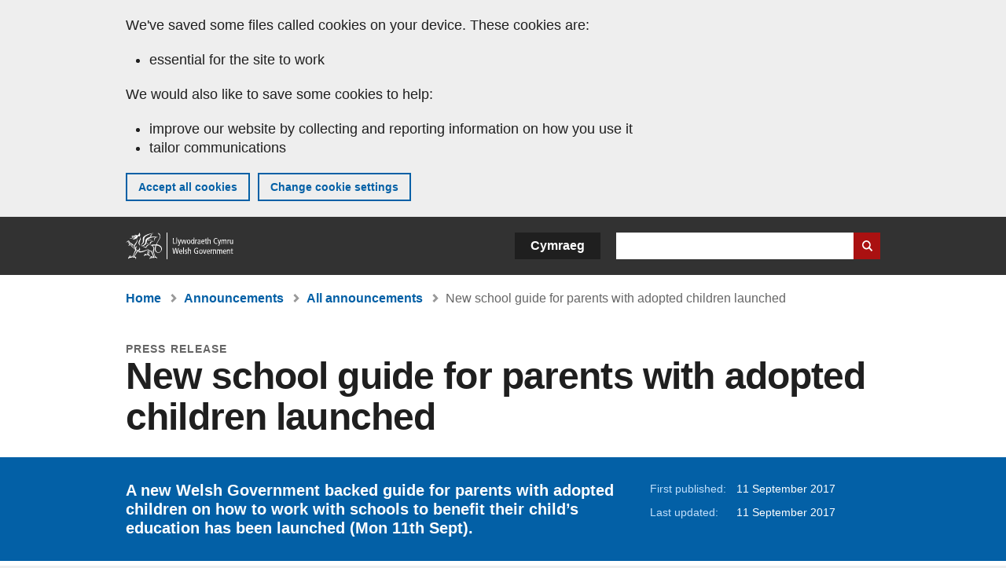

--- FILE ---
content_type: text/html; charset=UTF-8
request_url: https://www.gov.wales/new-school-guide-parents-adopted-children-launched
body_size: 7020
content:

<!DOCTYPE html>
<html lang="en" dir="ltr" prefix="og: https://ogp.me/ns#">
  <head>
          <meta charset="utf-8" />
<script>(function(w,d,s,l,i){w[l]=w[l]||[];w[l].push({'gtm.start':
         new Date().getTime(),event:'gtm.js'});var f=d.getElementsByTagName(s)[0],
         j=d.createElement(s),dl=l!='dataLayer'?'&amp;l='+l:'';j.async=true;j.src=
         'https://www.googletagmanager.com/gtm.js?id='+i+dl;f.parentNode.insertBefore(j,f);
         })(window,document,'script','dataLayer','GTM-MBLNKRW');</script>
<meta name="govwales:taxon_level1" content="Education and skills" />
<meta name="description" content="A new Welsh Government backed guide for parents with adopted children on how to work with schools to benefit their child’s education has been launched (Mon 11th Sept)." />
<meta property="og:site_name" content="GOV.WALES" />
<meta property="og:type" content="website" />
<meta property="og:url" content="https://www.gov.wales/new-school-guide-parents-adopted-children-launched" />
<meta property="og:image" content="https://www.gov.wales//themes/custom/govwales/images/content/og-global-1200.png" />
<meta name="twitter:card" content="summary" />
<meta name="twitter:description" content="A new Welsh Government backed guide for parents with adopted children on how to work with schools to benefit their child’s education has been launched (Mon 11th Sept)." />
<meta name="twitter:title" content="New school guide for parents with adopted children launched | GOV.WALES" />
<meta name="twitter:image" content="https://www.gov.wales//themes/custom/govwales/images/content/og-global-120.png" />
<meta name="baggage" content="sentry-trace_id=ded4aec2cedd42b190960b2d47c2aaa3,sentry-sample_rand=0.3942,sentry-public_key=00113d51a9464a1cb95a4ce91eeab326,sentry-org_id=448768,sentry-environment=production" />
<meta name="sentry-trace" content="ded4aec2cedd42b190960b2d47c2aaa3-d8786c7e9a634422" />
<meta name="traceparent" content="" />
<meta name="Generator" content="Drupal 11 (https://www.drupal.org)" />
<meta name="MobileOptimized" content="width" />
<meta name="HandheldFriendly" content="true" />
<meta name="viewport" content="width=device-width, initial-scale=1.0" />
<meta name="facebook-domain-verification" content="l48d96ofv81rzfrotwtk2ffi6ue56v" />
<link rel="alternate" hreflang="en" href="https://www.gov.wales/new-school-guide-parents-adopted-children-launched" />
<link rel="alternate" hreflang="cy" href="https://www.llyw.cymru/lansio-canllaw-ysgol-newydd-i-rieni-sydd-wedi-mabwysiadu-plant" />
<link rel="canonical" href="https://www.gov.wales/new-school-guide-parents-adopted-children-launched" />
<link rel="shortlink" href="https://www.gov.wales/node/16904" />

      <link rel="icon" type="image/ico"  href="/favicon.ico" >
      <link rel="shortcut icon" href="/favicon.ico" type="image/x-icon">
      <link rel="apple-touch-icon-precomposed" sizes="180x180" href="/themes/custom/govwales/favicon/apple-touch-icon-180x180-precomposed.png">
      <link rel="apple-touch-icon-precomposed" sizes="152x152" href="/themes/custom/govwales/favicon/apple-touch-icon-152x152-precomposed.png">
      <link rel="apple-touch-icon-precomposed" sizes="144x144" href="/themes/custom/govwales/favicon/apple-touch-icon-144x144-precomposed.png">
      <link rel="apple-touch-icon-precomposed" sizes="120x120" href="/themes/custom/govwales/favicon/apple-touch-icon-120x120-precomposed.png">
      <link rel="apple-touch-icon-precomposed" sizes="114x114" href="/themes/custom/govwales/favicon/apple-touch-icon-114x114-precomposed.png">
      <link rel="apple-touch-icon-precomposed" sizes="76x76" href="/themes/custom/govwales/favicon/apple-touch-icon-76x76-precomposed.png">
      <link rel="apple-touch-icon-precomposed" sizes="72x72" href="/themes/custom/govwales/favicon/apple-touch-icon-72x72-precomposed.png">
      <link rel="apple-touch-icon-precomposed" href="/themes/custom/govwales/favicon/apple-touch-icon-precomposed.png">
      <link rel="icon" sizes="192x192" href="/themes/custom/govwales/favicon/touch-icon-192.png">
      <link rel="icon" sizes="32x32" href="/themes/custom/govwales/favicon/favicon-32.png">
      <link rel="icon" sizes="48x48" href="/themes/custom/govwales/favicon/favicon-48.png">
      <meta name="msapplication-TileColor" content="#b60404">
      <meta name="msapplication-TileImage" content="/themes/custom/govwales/favicon/ms-icon-144x144.png">
      <title>New school guide for parents with adopted children launched | GOV.WALES</title>
      <link rel="stylesheet" media="all" href="/sites/default/files/css/css_sfF7vwSBIsISJZ-puQz4r4r5dknoetoP4bz4i7yNdGw.css?delta=0&amp;language=en&amp;theme=govwales&amp;include=eJxFyUEOgCAMBMAPoX2SKVgrSaWEBY2_14OJ1xn182ITkJpHtgQE_WhB7rIkL1tW6u4WuU3o91uhcmNtXHfQ2kZlm3-ZR6kjWsYua8CNLgdFhjwGnCqR" />
<link rel="stylesheet" media="all" href="/sites/default/files/css/css_7902cxp9Hvy05SjhuqpGJShYFd9wnGu9DbGndrF_GNc.css?delta=1&amp;language=en&amp;theme=govwales&amp;include=eJxFyUEOgCAMBMAPoX2SKVgrSaWEBY2_14OJ1xn182ITkJpHtgQE_WhB7rIkL1tW6u4WuU3o91uhcmNtXHfQ2kZlm3-ZR6kjWsYua8CNLgdFhjwGnCqR" />

      
      </head>
    <body class="path-node page-node-type-announcement lang-en">
          <script>document.body.className = ((document.body.className) ? document.body.className + ' js' : 'js');</script>
            <div class="skip-to-main" id="skip-to-main">
      <a href="#wg_main" class="visually-hidden focusable">
        Skip to main content
      </a>
    </div>
    <noscript><iframe id="gtm-iframe" title="gtm-iframe" src="https://www.googletagmanager.com/ns.html?id=GTM-MBLNKRW" height="0" width="0" style="display:none!important;visibility:hidden"></iframe></noscript>
      <div class="dialog-off-canvas-main-canvas" data-off-canvas-main-canvas>
    

  <div id="brig-top" >

      
<div role="banner" id="wg_cookie" class="wg_cookie" aria-label="Cookies on GOV.WALES">
    <div>
    <div id="block-govwalessharedcookiecontrolblock">
  
    
      
<div id="govwales-shared-cookie-message-container">
  <div id="govwales-shared-cookie-message"  class="container-fluid">
    <p id="cookiesMessageNoJs" class="cookies-banner__description">GOV.WALES uses cookies which are essential for the site to work. Non-essential cookies are also used to tailor and improve services. By continuing to use this site, you agree to our use of cookies.</p>
    <a id="cookieOptions" class="cookies-banner__link" href="/help/cookies">About cookies</a>
  </div>
</div>

  </div>

  </div>

</div>
  
  <header id="wg_header" class="wg_header">
        <div class="header" id="header">
    <div class="gw-container">
      <div class="gw-row">
        <div class="gw-col-xs-12">
          <div id="block-govwales-branding">
  
    
      <a href="https://www.gov.wales/" title="Welsh Government" class="header__logo" id="logo"><span class="visually-hidden">Home</span></a><span class="print header__logo_print"><img src="/themes/custom/govwales/images/print/logo.png" alt="Welsh Government"></span>
</div>
<div class="language-switcher-language-url" id="block-govwales-languageswitcher" role="navigation" aria-label="Language">
      <ul class="links"><li data-drupal-language="en" data-drupal-link-system-path="node/16904" class="en is-active" aria-current="page"><a href="/new-school-guide-parents-adopted-children-launched" class="language-link is-active" lang="en" role="button" hreflang="en" data-drupal-link-system-path="node/16904">English</a></li><li data-drupal-language="cy" data-drupal-link-system-path="node/16904" class="cy"><a href="https://www.llyw.cymru/lansio-canllaw-ysgol-newydd-i-rieni-sydd-wedi-mabwysiadu-plant" class="language-link" lang="cy" role="button" hreflang="cy" data-drupal-link-system-path="node/16904">Cymraeg</a></li></ul>
  </div>

          <div class="views-exposed-form components__form" data-drupal-selector="views-exposed-form-global-keyword-search-search-page" id="block-exposedformglobal-keyword-searchsearch-page" role="search" aria-label="Search GOV.WALES">
            <form action=/search method="get" id="views-exposed-form-global-keyword-search-search-page" accept-charset="UTF-8">
              <div class="js-form-item form-item js-form-type-textfield form-item-globalkeywords js-form-item-globalkeywords">
                <label for="edit-globalkeywords">Search</label>
                <input data-drupal-selector="edit-globalkeywords" type="text" id="edit-globalkeywords" name="globalkeywords" size="30" maxlength="128" class="form-text" />
              </div>
              <div class="form-actions js-form-wrapper form-wrapper">
                <input data-drupal-selector="edit-submit-global-keyword-search" type="submit" id="edit-submit-global-keyword-search" value="Search website" class="button js-form-submit form-submit" />
              </div>
            </form>
          </div>
        </div>
      </div>
    </div>
  </div>

  </header>

      
  
  <main id="wg_main" class="wg_main">
    <div id="main__body" class="main__body">


        <div class="pre-content">
    <div id="block-breadcrumbs">
  
    
      
<nav class="breadcrumb gw-container" aria-label="Breadcrumb links">
  <p class="visually-hidden">You are here:</p>
  <ul>
                                                      <li class="first">
                  <a href="/">Home</a>
              </li>
                                        <li>
                  <a href="/announcements">Announcements</a>
              </li>
                                                      <li class="parent">
                  <a href="/announcements/search">All announcements</a>
              </li>
                                                      <li class="last">
                  New school guide for parents with adopted children launched
              </li>
      </ul>
</nav>
<div id="content"></div>

  </div>
<div data-drupal-messages-fallback class="hidden"></div>

  </div>

  



  
  

  

  
      <div class="region-content">
      <div id="block-logoblock">
  
    
      
  </div>
<div id="block-govwales-content">
  
    
      

<article class="announcement-item">
  

        
      <header class="page-header page-header--no-border gw-container">
          <div class="page-header__type">
            <div>Press release</div>
      </div>
              <h1 class="page-header__title page-header__title--has-type"><span><span>New school guide for parents with adopted children launched</span></span>
</h1>
      </header>

    
  
  <section class="page-content mb-40">

    

    
<div id="hero-block" class="gov">
  <div class="gw-container">
    <div class="gw-row">
      <div class="gw-col-xs-12 gw-col-md-8">
        <div class="hero-block__summary">
          
            <div><p>A new Welsh Government backed guide for parents with adopted children on how to work with schools to benefit their child’s education has been launched (Mon 11th Sept).</p>
</div>
      
        </div>
      </div>
      <div class="gw-col-xs-12 gw-col-md-4">
        <div class="header-meta">
          
<div class="gw-row first-published">
  <div class="gw-col-xs-5 label">First published:</div>
  <div class="gw-col-xs-7 item">11 September 2017</div>
</div>
  <div class="gw-row last-updated">
    <div class="gw-col-xs-5 label">Last updated:</div>
    <div class="gw-col-xs-7 item">
  <span><time datetime="2017-09-11T08:15:00Z">11 September 2017</time>
</span>
</div>
  </div>
        </div>
      </div>
    </div>
  </div>
</div>

        <div class="gw-container announcement-item__body">
      <div class="gw-row">

                  <div class="gw-col-xs-12">
            <div class="messages messages--info messages--info--blue messages--large mt-0">
              <p>This was published under the 2016 to 2021 administration of the Welsh Government</p>
            </div>
          </div>
        
                <div class="gw-col-xs-12 gw-col-md-4 gw-col-sm-12 hidden hidden--md">
                                <div  class="block-share-top clearfix">
      <h2>Share this page</h2>
    <ul class="block-share-list active">
          <li><a href="https://x.com/intent/tweet?url=https%3A//www.gov.wales/new-school-guide-parents-adopted-children-launched" class="twitter"><span class="vo_hidden">Share this page via </span>X</a></li>
          <li><a href="https://www.facebook.com/sharer/sharer.php?u=https%3A//www.gov.wales/new-school-guide-parents-adopted-children-launched" class="facebook"><span class="vo_hidden">Share this page via </span>Facebook</a></li>
          <li><a href="mailto:?body=https%3A//www.gov.wales/new-school-guide-parents-adopted-children-launched&amp;subject=Shared%20from%20gov.wales" class="email"><span class="vo_hidden">Share this page via </span>Email</a></li>
      </ul>
  </div>

        </div>

                <div class="gw-col-xs-12 gw-col-md-8 gw-col-sm-12">
                                    <div class="announcement-item__article" id="announcement-item__article">
                
      <div>
              <div>  <div class="paragraph paragraph--type--content paragraph--view-mode--default">
          
            <div><p>Created by Adoption UK Cymru, ‘Getting it right for every child: A parent’s guide to working with schools’, sets out the top things parents of adopted children should look for when choosing a school, how to work with staff at the school and gives advice on how attachment issues can have an impact on a child’s progress through the education system.</p>  <p>The guide, funded by the Welsh Government, is based on recommendations from internationally renowned experts on trauma and attachment. </p>  <p>Written by Ann Bell, who is an adoptive parent and Director of Adoption UK in Wales, the content is based on contributions from other adopters, adopted children and young people, teachers and those responsible for looked after and adopted children in local authorities. </p>  <p>Education Secretary Kirsty Williams said:<br></p>  <p></p>  <blockquote>  <p>“We know that adopted children often need extra support when it comes to their education and this new guide aims to help parents make the right choices for their child as they navigate the school system. Learning can only take place if children feel safe and that often does not come naturally for children who have had bad experiences with adults in their early years.</p>  <p>“We want to make sure children and young people who have been adopted have the same opportunity as other children to reach their full potential in life.” </p></blockquote>  <p>Communities and Children Secretary Carl Sargeant said:</p>  <blockquote dir="ltr">  <p>“Adoptive parents provide the stable family environment children need while supporting them through their education.</p>  <p>“This guide is designed to give those parents extra advice to help them to access the right support in school when they need it. Without that support, children and young people will continue to face barriers in achieving their true potential.”</p></blockquote>  <p>Author of the guide, Ann Bell, said:</p>  <blockquote dir="ltr">  <p>“As adopters, we provide stable homes and nurturing environments for some of the most vulnerable children and young people in society, and whilst parenting in such circumstances is hugely rewarding, it also presents difficult challenges, no more so than when our children enter the education system.</p>  <p>“I’ve written this booklet to provide the reassurance and guidance that parents need to help them choose the right school for their children, ask the right questions, and find the right support and help when they need it most. Adoptive parents are their children’s single most powerful advocate, and I hope that this informative guide provides power to their elbow.”</p></blockquote></div>
      
      </div>
</div>
          </div>
  
              </div>
                              </div>

                <div class="gw-col-xs-12 gw-col-md-4 gw-col-sm-12">
          <div class="visible visible--md">
                                      <div  class="block-share-top clearfix">
      <h2>Share this page</h2>
    <ul class="block-share-list active">
          <li><a href="https://x.com/intent/tweet?url=https%3A//www.gov.wales/new-school-guide-parents-adopted-children-launched" class="twitter"><span class="vo_hidden">Share this page via </span>X</a></li>
          <li><a href="https://www.facebook.com/sharer/sharer.php?u=https%3A//www.gov.wales/new-school-guide-parents-adopted-children-launched" class="facebook"><span class="vo_hidden">Share this page via </span>Facebook</a></li>
          <li><a href="mailto:?body=https%3A//www.gov.wales/new-school-guide-parents-adopted-children-launched&amp;subject=Shared%20from%20gov.wales" class="email"><span class="vo_hidden">Share this page via </span>Email</a></li>
      </ul>
  </div>

          </div>
                  </div>
      </div>
    </div>

        <div class="gw-container">
      <div class="gw-row">
        <div class="gw-col-xs-12 gw-col-md-8">
          

  <div class="footer-meta">
    <div class="footer-meta__basic">
      <div class="gw-row">
        <div class="gw-col-xs-12 gw-col-md-6">
          <h2 class="footer__fp">First published</h2>
          <span>11 September 2017</span>
        </div>
        <div class="gw-col-xs-12 gw-col-md-6">
                      <h2 class="footer__lp">Last updated</h2>
            <span>
  <span><time datetime="2017-09-11T08:15:00Z">11 September 2017</time>
</span>
</span>
                              </div>
      </div>
    </div>
  </div>
        </div>
      </div>
    </div>

  </section>
</article>

  </div>

  </div>


  
  

  

  


    </div>
  </main>

        <div class="pre_sharebar" id="presharebar">
    <div class="pre_sharebar__components gw-container">
      
    </div>
  </div>

  
      <div role="banner" id="wg_pagefeedback" class="wg_pagefeedback" aria-label="Report anything wrong with this page">
        <div>
    <div id="block-pagefeedbackblock">
  
    
      <div  class="gw-container">
  <a href="mailto:digital@gov.wales?url=https%3A//www.gov.wales/new-school-guide-parents-adopted-children-launched&amp;subject=Report%20on%20/new-school-guide-parents-adopted-children-launched&amp;body=Page%20URL%3A%20https%3A//www.gov.wales/new-school-guide-parents-adopted-children-launched%0APage%20Title%3A%20New%20school%20guide%20for%20parents%20with%20adopted%20children%20launched%0AYour%20report%3A%0A" id="page-feedback-link">Report anything wrong with this page</a>
</div>

  </div>

  </div>

    </div>
  
      
<div class="sharebar" id="sharebar" role="complementary" aria-label="Share this page">
  <div class="sharebar__components gw-container">
        <div class="main__sharebar">
      <div  class="block-share">
      <h2>Share this page</h2>
    <ul class="block-share-list active" id="sharePageLinks">
          <li><a href="https://x.com/intent/tweet?url=https%3A//www.gov.wales/new-school-guide-parents-adopted-children-launched" class="twitter"><span class="vo_hidden">Share this page via </span>X</a></li>
          <li><a href="https://www.facebook.com/sharer/sharer.php?u=https%3A//www.gov.wales/new-school-guide-parents-adopted-children-launched" class="facebook"><span class="vo_hidden">Share this page via </span>Facebook</a></li>
          <li><a href="mailto:?body=https%3A//www.gov.wales/new-school-guide-parents-adopted-children-launched&amp;subject=Shared%20from%20gov.wales" class="email"><span class="vo_hidden">Share this page via </span>Email</a></li>
      </ul>
  </div>

    <div id="sharebar__backtotop" class="btn--outlined btn--arrow-up">
    <a role="button" href="#brig-top">Back to top</a>
  </div>
</div>

    </div>
</div>

  
      
  <footer class="footer" id="footer">
    <div class="footer__components gw-container">
            <nav  id="block-footer" aria-label="Footer links">
  
  

        
              <ul class="menu clearfix">
              <li class="menu__item">
        <a href="/contact-us" aria-label="Contact us, Welsh Government and our main services" data-drupal-link-system-path="node/19808">Contact us</a>
              </li>
          <li class="menu__item">
        <a href="/accessibility-statement-govwales" aria-label="Accessibility statement for GOV.WALES" data-drupal-link-system-path="node/17">Accessibility</a>
              </li>
          <li class="menu__item">
        <a href="/copyright-statement" aria-label="Copyright statement for GOV.WALES" data-drupal-link-system-path="node/15">Copyright statement</a>
              </li>
          <li class="menu__item">
        <a href="/help/cookies" aria-label="Cookies on GOV.WALES" data-drupal-link-system-path="help/cookies">Cookies</a>
              </li>
          <li class="menu__item">
        <a href="/website-privacy-policy" aria-label="Website privacy notice" data-drupal-link-system-path="node/16">Privacy</a>
              </li>
          <li class="menu__item">
        <a href="/terms-and-conditions" aria-label="Terms and conditions for GOV.WALES" data-drupal-link-system-path="node/19">Terms and conditions</a>
              </li>
          <li class="menu__item">
        <a href="/welsh-government-modern-slavery-statement" aria-label="Welsh Government Modern Slavery Statement" data-drupal-link-system-path="node/56662">Modern slavery statement</a>
              </li>
          <li class="menu__item">
        <a href="/alternative-languages" aria-label="Alternative languages on GOV.WALES" data-drupal-link-system-path="node/34131">Alternative languages</a>
              </li>
        </ul>
  


  </nav>

        </div>
    <div class="footer_logo gw-container" id="footer_logo">
      <a href="https://www.gov.wales/" class="footer__logo" id="footerlogo"><span class="visually-hidden">Home</span></a>
    </div>
  </footer>



  
  </div>

  </div>

    
          <script type="application/json" data-drupal-selector="drupal-settings-json">{"path":{"baseUrl":"\/","pathPrefix":"","currentPath":"node\/16904","currentPathIsAdmin":false,"isFront":false,"currentLanguage":"en"},"pluralDelimiter":"\u0003","suppressDeprecationErrors":true,"cookieControl":{"apiKey":"f8563f4f829c21ec822867d963b5ca91d31d6df7","necessaryCookies":["CookieControl","cookie_message"],"settingsCookies":["WG-path*","Drupal.*","pa*","History.store","remember_checked_on","boxNum*","WG-global*"],"usageCookies":["JSESSIONID","_ga*","_gid*","_gat*","__cfduid*","IDSYNC","fm-websync-*"],"communicationsCookies":["auth_token","csrf_same_site*","dnt","eu_cn","guest_id","kdt","lang","muc","remember_checked_on","rweb_optin","tfw_exp","twid","vwo*","fb*","gcl*","cb*","d_id","ei_client_id","europe","ga_*","tbp-*","trd_*","tuuid*","ufc*","OptanonConsentnt","__utmzzses","_mkto_trk","vis_opt*","KRTBCOOKIE_10","PUBMDCID","PugT","__adroll*","_ar*","__consent","adrl","c","cookieJartestCookie","i","obuid","t_gid","tluid","APID*","B","CM*","syndication_guest_id","personalization_id","APISID","CONSENT","HSID","NID","c_user","datr","fr","sb","spin","xs","anj","uuid*","AID","ANID","SID","_twitter*","ads_prefs","GPS","PREF","IDE","VISITOR_INFO1_LIVE","YSC"],"cookiesLink":"https:\/\/www.gov.wales\/help\/cookies","siteName":"GOV.WALES","settingsAcceptanceMessage":"Government services may set additional cookies and, if so, will have their own cookie policy and banner.","bannerAcceptanceMessage":"Government services may set additional cookies and, if so, will have their own cookie policy and banner. You can \u003Ca href=\u0022https:\/\/www.gov.wales\/help\/cookies\u0022\u003Echange your cookie settings\u003C\/a\u003E at any time.","privacyPolicy":"\/details-about-cookies-govwales"},"raven":{"options":{"dsn":"https:\/\/00113d51a9464a1cb95a4ce91eeab326@o448768.ingest.sentry.io\/5430655","environment":"production","integrations":[],"autoSessionTracking":null,"sendClientReports":null,"ignoreErrors":["fbq is not defined","Can\u0027t find variable: fbq","Non-Error promise rejection captured","Cannot read properties of undefined (reading \u0027callbacks\u0027)","TypeError deliverError(\u003Canonymous\u003E)","Can\u0027t find variable: _AutofillCallbackHandler"]},"showReportDialog":null,"browserTracingOptions":{"enableInp":null}},"user":{"uid":0,"permissionsHash":"51b51d4428754d088fe07fc07e440afcf4e318f3ae2258929f2290ec7209f3b4"}}</script>
<script src="/core/assets/vendor/jquery/jquery.min.js?v=4.0.0-rc.1"></script>
<script src="/sites/default/files/js/js_D3Mw2oS-8VkJ8L5gtW-7_1rB5Eg4Q6l9gkc6NUzwq48.js?scope=footer&amp;delta=1&amp;language=en&amp;theme=govwales&amp;include=eJxLzy8rT8xJLdZPz8lPSszJKtZJh4rEF2ckFqWmxCfn52dnpgKpvJKi_Bx9VC6S6swSsGhaZrp-UWJZap4OmISwAUe2KO0"></script>

        <div id="detect__breakpoint">
      <div class="breakpoint device-xs"></div>
      <div class="breakpoint device-sm"></div>
      <div class="breakpoint device-md"></div>
      <div class="breakpoint device-lg"></div>
    </div>
  </body>
</html>
